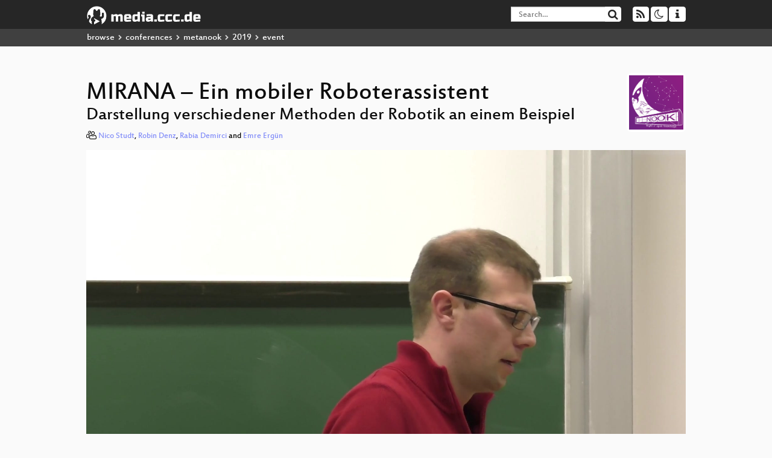

--- FILE ---
content_type: text/html; charset=utf-8
request_url: https://media.ccc.de/v/mirana---ein-mobiler-roboterassistent
body_size: 7025
content:
<!DOCTYPE html>
<html lang="en">
<head>
<meta content="IE=edge" http-equiv="X-UA-Compatible">
<meta content="text/html; charset=UTF-8" http-equiv="Content-Type">
<meta content="index,follow" name="robots">
<meta content="CCC" name="publisher">
<meta content="MIRANA – der mobile intelligente Roboteragent für Navigation und Assistenz

Roboter und autonome intelligente Systeme haben einen immer g..." name="description">

<meta content="metanook19, 27, 2019, Chaos Computer Club, Video, Media, Streaming, TV, Hacker" name="keywords">
<meta content="2ozQIr-cQ-sJzGeJT_iTkS147fs3c5R3I1i6Dk_YLwA" name="google-site-verification">
<meta content="width=device-width, initial-scale=1.0" name="viewport">
<link href="/apple-touch-icon-57x57.png" rel="apple-touch-icon" sizes="57x57">
<link href="/apple-touch-icon-72x72.png" rel="apple-touch-icon" sizes="72x72">
<link href="/apple-touch-icon-60x60.png" rel="apple-touch-icon" sizes="60x60">
<link href="/apple-touch-icon-76x76.png" rel="apple-touch-icon" sizes="76x76">
<link href="/favicon-96x96.png" rel="icon" sizes="96x96" type="image/png">
<link href="/favicon-16x16.png" rel="icon" sizes="16x16" type="image/png">
<link href="/favicon-32x32.png" rel="icon" sizes="32x32" type="image/png">
<link rel="stylesheet" href="/assets/application-3ad2dd5ecb6545131aad78806e677698a74457b1a4c8d55f1804d430b39a1057.css" />
<script src="/assets/application-08c36f4689d6edef8dab6fa211421967d21e1910f65f791f0dd55e8a56114acc.js"></script>
<link href="/news.atom" rel="alternate" title="ATOM" type="application/atom+xml">
<link href="/updates.rdf" rel="alternate" title="last 100" type="application/rss+xml">
<link href="/podcast.xml" rel="alternate" title="last 100" type="application/rss+xml">
<link href="/podcast-archive.xml" rel="alternate" title="podcast archive" type="application/rss+xml">

<title>
MIRANA – Ein mobiler Roboterassistent

- media.ccc.de
</title>
<noscript>
<style>
  .script-only { display: none !important; }
  .slider { display: flex; gap: 1em; }
  .nav-tabs { display: none; }
  .tab-content > .tab-pane { display: block; }
</style>
</noscript>

<meta content="MIRANA – Ein mobiler Roboterassistent" property="og:title">
<meta content="video.other" property="og:type">
<meta content="/v/mirana---ein-mobiler-roboterassistent" property="og:url">
<meta content="https://static.media.ccc.de/media/events/metanook/metanook-2019/27-hd_preview.jpg" property="og:image">
<meta content="https://cdn.media.ccc.de/events/metanook/metanook-2019/h264-hd/metanook19-27-deu-MIRANA_-_Ein_mobiler_Roboterassistent_hd.mp4" property="og:video">
<meta content="2020-02-18 00:00:00 +0100" property="og:video:release_date">
<meta content="MIRANA – der mobile intelligente Roboteragent für Navigation und Assistenz

Roboter und autonome intelligente Systeme haben einen immer g..." property="og:description">
<meta content="player" property="twitter:card">
<meta content="https://media.ccc.de/v/mirana---ein-mobiler-roboterassistent/oembed" property="twitter:player">
<meta content="480" property="twitter:player:height">
<meta content="854" property="twitter:player:width">
<meta content="Nico Studt" property="author">
<meta content="Robin Denz" property="author">
<meta content="Rabia Demirci" property="author">
<meta content="Emre Ergün" property="author">
<link href="/v/mirana---ein-mobiler-roboterassistent" rel="canonical">
<script type="application/ld+json">
{
  "@context": "https://schema.org",
  "@type": "VideoObject",
  "name": "MIRANA – Ein mobiler Roboterassistent",
  "description": "MIRANA – der mobile intelligente Roboteragent für Navigation und Assistenz

Roboter und autonome intelligente Systeme haben einen immer g...",
  "thumbnailUrl": "https://static.media.ccc.de/media/events/metanook/metanook-2019/27-hd_preview.jpg",
  "uploadDate": "2020-02-18 00:00:00 +0100",
  "duration": "PT3171S",
  "publisher": {
    "@type": "Organization",
    "name": "media.ccc.de",
      "logo": {
      "@type": "ImageObject",
      "url": "/apple-touch-icon.png",
      "width": 180,
      "height": 180
    }
  },
  "contentUrl": "metanook19-27-deu-MIRANA_-_Ein_mobiler_Roboterassistent_hd.mp4",
  "embedUrl": "https://media.ccc.de/v/mirana---ein-mobiler-roboterassistent/oembed"
}

</script>
<link href="https://media.ccc.de/c/metanook19/podcast/webm-hq.xml" rel="alternate" title="Podcast feed webm for this folder" type="application/rss+xml">
<link href="https://media.ccc.de/c/metanook19/podcast/mp4-hq.xml" rel="alternate" title="Podcast feed mp4 for this folder" type="application/rss+xml">
<link href="https://media.ccc.de/c/metanook19/podcast/mp3.xml" rel="alternate" title="Podcast feed mp3 for this folder" type="application/rss+xml">
<link href="https://media.ccc.de/c/metanook19/podcast/opus.xml" rel="alternate" title="Podcast feed opus for this folder" type="application/rss+xml">

<link href='https://media.ccc.de/public/oembed?url=https%3A%2F%2Fmedia.ccc.de%2Fv%2Fmirana---ein-mobiler-roboterassistent' rel='alternate' title='media.ccc.de oembed profile' type='application/json+oembed'>

<style>

</style>
</head>
<body class="page-show
">
<div class="navbar navbar-default navbar-fixed-top dark" role="navigation">
<div class="container-fluid">
<div class="navbar-header">
<a class="navbar-brand" href="/">
<span>
<img alt="media.ccc.de logo, a lucky cat holding a play icon" src="/assets/frontend/voctocat-header-b587ba587ba768c4a96ed33ee72747b9a5432b954892e25ed9f850a99c7d161c.svg">
</span>
</a>
</div>
<div class="nav navbar-form navbar-right button-wrapper">
<a class="form-control btn btn-default" href="/about.html">
<span class="icon icon-info"></span>
</a>
</div>
<div class="nav navbar-form navbar-right compact dropdown script-only">
<button aria-expanded="true" aria-haspopup="true" class="form-control btn btn-default dropdown-toggle" data-toggle="dropdown" id="theme-menu">
<span class="icon icon-moon-o"></span>
</button>
<div aria-labelledby="theme-menu" class="dropdown-menu themes-dropdown">
<li>
<a data-turbolinks="false" href="#" onclick="toggleTheme(&#39;system&#39;)" role="button">System</a>
</li>
<li>
<a data-turbolinks="false" href="#" onclick="toggleTheme(&#39;light&#39;)" role="button">Light</a>
</li>
<li>
<a data-turbolinks="false" href="#" onclick="toggleTheme(&#39;dark&#39;)" role="button">Dark</a>
</li>
</div>
</div>
<div class="nav navbar-form navbar-right compact dropdown script-only">
<button aria-expanded="true" aria-haspopup="true" class="btn btn-default dropdown-toggle" data-toggle="dropdown" id="feed-menu">
<span class="icon icon-rss"></span>
</button>
<div aria-labelledby="feed-menu" class="dropdown-menu feeds_dropdown">
<table class="feeds_list">
<tr>
<td>
<a class="" href="/news.atom" title="">
News
</a>
</td>
<td class="placeholder"></td>
</tr>
<tr>
<td>
<a class="" href="/updates.rdf" title="">
RSS, last 100
</a>
</td>
<td class="placeholder"></td>
</tr>
<tr>
<td>
<a class="" href="/podcast-hq.xml" title="">
Podcast feed of the last two years
</a>
</td>
<td>
<a href="/podcast-lq.xml" title="Podcast feed of the last two years (SD)">
SD quality
</a>
</td>
</tr>
<tr>
<td>
<a class="" href="/podcast-audio-only.xml" title="">
Podcast audio feed of the last year
</a>
</td>
<td class="placeholder"></td>
</tr>
<tr>
<td>
<a class="" href="/podcast-archive-hq.xml" title="">
Podcast archive feed, everything older than two years
</a>
</td>
<td>
<a href="/podcast-archive-lq.xml" title="Podcast archive feed, everything older than two years (SD)">
SD quality
</a>
</td>
</tr>
<tr class="headline">
<td class="headline" colspan="2">
<div>
<span>
Podcast feeds for metanook19
</span>
</div>
</td>
</tr>
<tr>
<td>
<a class="indented" href="https://media.ccc.de/c/metanook19/podcast/webm-hq.xml" title="webm">
webm
</a>
</td>
<td>
<a href="https://media.ccc.de/c/metanook19/podcast/webm-lq.xml" title="webm (SD)">
SD quality
</a>
</td>
</tr>
<tr>
<td>
<a class="indented" href="https://media.ccc.de/c/metanook19/podcast/mp4-hq.xml" title="mp4">
mp4
</a>
</td>
<td>
<a href="https://media.ccc.de/c/metanook19/podcast/mp4-lq.xml" title="mp4 (SD)">
SD quality
</a>
</td>
</tr>
<tr>
<td>
<a class="indented" href="https://media.ccc.de/c/metanook19/podcast/mp3.xml" title="mp3">
mp3
</a>
</td>
<td class="placeholder"></td>
</tr>
<tr>
<td>
<a class="indented" href="https://media.ccc.de/c/metanook19/podcast/opus.xml" title="opus">
opus
</a>
</td>
<td class="placeholder"></td>
</tr>
</table>

</div>
</div>
<form action="/search/" class="navbar-form navbar-right" id="media-search" method="get" role="search">
<div class="form-group input-group">
<input class="form-control" name="q" placeholder="Search…" size="17" type="search" value="">
<span class="input-group-btn">
<button class="btn btn-default" type="submit">
<span class="icon icon-search"></span>
</button>
</span>
</div>
</form>
</div>
<div aria-labelledby="feedMenu" class="feeds_dropdown" id="feedMenuMobile">
<table class="feeds_list">
<tr>
<td>
<a class="" href="/news.atom" title="">
News
</a>
</td>
<td class="placeholder"></td>
</tr>
<tr>
<td>
<a class="" href="/updates.rdf" title="">
RSS, last 100
</a>
</td>
<td class="placeholder"></td>
</tr>
<tr>
<td>
<a class="" href="/podcast-hq.xml" title="">
Podcast feed of the last two years
</a>
</td>
<td>
<a href="/podcast-lq.xml" title="Podcast feed of the last two years (SD)">
SD quality
</a>
</td>
</tr>
<tr>
<td>
<a class="" href="/podcast-audio-only.xml" title="">
Podcast audio feed of the last year
</a>
</td>
<td class="placeholder"></td>
</tr>
<tr>
<td>
<a class="" href="/podcast-archive-hq.xml" title="">
Podcast archive feed, everything older than two years
</a>
</td>
<td>
<a href="/podcast-archive-lq.xml" title="Podcast archive feed, everything older than two years (SD)">
SD quality
</a>
</td>
</tr>
<tr class="headline">
<td class="headline" colspan="2">
<div>
<span>
Podcast feeds for metanook19
</span>
</div>
</td>
</tr>
<tr>
<td>
<a class="indented" href="https://media.ccc.de/c/metanook19/podcast/webm-hq.xml" title="webm">
webm
</a>
</td>
<td>
<a href="https://media.ccc.de/c/metanook19/podcast/webm-lq.xml" title="webm (SD)">
SD quality
</a>
</td>
</tr>
<tr>
<td>
<a class="indented" href="https://media.ccc.de/c/metanook19/podcast/mp4-hq.xml" title="mp4">
mp4
</a>
</td>
<td>
<a href="https://media.ccc.de/c/metanook19/podcast/mp4-lq.xml" title="mp4 (SD)">
SD quality
</a>
</td>
</tr>
<tr>
<td>
<a class="indented" href="https://media.ccc.de/c/metanook19/podcast/mp3.xml" title="mp3">
mp3
</a>
</td>
<td class="placeholder"></td>
</tr>
<tr>
<td>
<a class="indented" href="https://media.ccc.de/c/metanook19/podcast/opus.xml" title="opus">
opus
</a>
</td>
<td class="placeholder"></td>
</tr>
</table>

</div>
</div>
<div class="breadcrumb dark">
<ol class="container-fluid breadcrumb">
<li>
<a class="inverted" href="/b">
browse
</a>
</li>
<li>
<span class="icon icon-chevron-right"></span>
<a class="inverted" href="/b/conferences">
conferences
</a>
</li>
<li>
<span class="icon icon-chevron-right"></span>
<a class="inverted" href="/b/conferences/metanook">
metanook
</a>
</li>
<li>
<span class="icon icon-chevron-right"></span>
<a class="inverted" href="/b/conferences/metanook/2019">
2019
</a>
</li>
<li class="active">
<span class="icon icon-chevron-right"></span>
event
</li>
</ol>
</div>

<main class="container-fluid">
<div class="player-header">
<div class="conference">
<a class="thumbnail conference" href="/c/metanook19">
<img alt="conference logo" src="https://static.media.ccc.de/media/events/metanook/metanook-2019/logo.png">
</a>
</div>
<h1>
MIRANA – Ein mobiler Roboterassistent
</h1>
<h2>
Darstellung verschiedener Methoden der Robotik an einem Beispiel
</h2>
</div>
<p class="persons">
<span class="icon icon-users-light"></span>
<a href="/search?p=Nico+Studt">Nico Studt</a>,
<a href="/search?p=Robin+Denz">Robin Denz</a>,
<a href="/search?p=Rabia+Demirci">Rabia Demirci</a> and
<a href="/search?p=Emre+Erg%C3%BCn">Emre Ergün</a>

</p>
<div class="player video" data-aspect-ratio="16:9">
<div class="kiosk"></div>
<!-- Mediaelement Player -->
<video class="video" controls="controls" data-id="8683" data-timeline="https://static.media.ccc.de/media/events/metanook/metanook-2019/27-hd.timeline.jpg" height="100%" poster="https://static.media.ccc.de/media/events/metanook/metanook-2019/27-hd_preview.jpg" preload="metadata" width="100%">
<source data-lang="deu" data-quality="high" src="https://cdn.media.ccc.de/events/metanook/metanook-2019/h264-hd/metanook19-27-deu-MIRANA_-_Ein_mobiler_Roboterassistent_hd.mp4" title="deu 1080p" type="video/mp4">
<source data-lang="deu" data-quality="high" src="https://cdn.media.ccc.de/events/metanook/metanook-2019/webm-hd/metanook19-27-deu-MIRANA_-_Ein_mobiler_Roboterassistent_webm-hd.webm" title="deu 1080p" type="video/webm">
<source data-lang="deu" data-quality="low" src="https://cdn.media.ccc.de/events/metanook/metanook-2019/h264-sd/metanook19-27-deu-MIRANA_-_Ein_mobiler_Roboterassistent_sd.mp4" title="deu 576p" type="video/mp4">
<source data-lang="deu" data-quality="low" src="https://cdn.media.ccc.de/events/metanook/metanook-2019/webm-sd/metanook19-27-deu-MIRANA_-_Ein_mobiler_Roboterassistent_webm-sd.webm" title="deu 576p" type="video/webm">
<track kind="metadata" label="thumbnails" src="https://static.media.ccc.de/media/events/metanook/metanook-2019/27-hd.thumbnails.vtt" srclang="">
<link href="/postroll/mirana---ein-mobiler-roboterassistent" rel="postroll">
</video>
<script>
  $(function() {
    var params = new URLSearchParams(window.location.hash && window.location.hash.split('#')[1]);
    var stamp = params.get('t'),
        lang = params.get('l'),
        srt = params.get('s'),
        $video = $('video'),
        promises = [];
  
    $('video source').each(function() {
      var $source = $(this);
      // Prop always presents the fully resolved URL
      promises.push(
        MirrorbrainFix.selectMirror($source.prop('src'), function(mirror) {
          $source.attr('src', mirror);
        })
      );
    });
  
    $.when.apply($, promises).done(function() {
      $('video').mediaelementplayer({
        usePluginFullScreen: true,
        enableAutosize: true,
        stretching: 'responsive',
        features: ['skipback', 'playpause', 'jumpforward', 'progress', 'current', 'duration', 
          'tracks', 'volume', 'speed', 'sourcechooser', 'fullscreen', 'postroll', 'timelens'],
        skipBackInterval: 15,
        startLanguage: lang,
        success: function (mediaElement, originalNode, player) {
          window.mediaElement = mediaElement;
          window.player = player;
  
          if (srt || srt === "") {
            var subtitles = player.tracks.filter(x => x.kind === 'subtitles');
            var track = subtitles.filter(x => x.srclang === srt);
            console.log(track);
            if (track) {
              player.setTrack(track[0].trackId);
            } else {
              player.setTrack(subtitles[0].trackId);
            }
          }
  
          mediaElement.addEventListener('canplay', function () {
            if (stamp) {
              mediaElement.setCurrentTime(stamp);
              stamp = null;
            }
          });
          mediaElement.addEventListener('playing', function () {
            $.post("/public/recordings/count", {event_id: $video.data('id'), src: mediaElement.src});
          }, false);
  
          function updateHash() {
            var l = player.options.startLanguage || '';
            var hash =  (l ? '#l='+l+'&t=' : '#t=') + Math.round(mediaElement.currentTime);
            if (srt) {
              hash += '&s=' + srt;
            }
            window.location.replaceHash(hash);
          }          
          mediaElement.addEventListener('pause', updateHash, false);
          mediaElement.addEventListener('seeked', updateHash, false);
  
          // see https://github.com/voc/voctoweb/pull/447
          mediaElement.firstChild.addEventListener('dblclick', function() {
            player.enterFullScreen()
          });
  
          document.addEventListener('keypress', function (event) {
            // do not capture events from input fields
            if (event.target.tagName === 'INPUT') {
              return;
            }
            switch(event.key) {
              case 'k':
              case ' ':
                event.preventDefault();
                player.paused ? player.play() : player.pause();
                break; 
              case 'f':
                player.fullscreen();
                //event.preventDefault();   
                break; 
              default:
                // forward other events to player
                mediaElement.dispatchEvent(event);
                console.log(event);
            }
          });
        }
      });
    });
  })
</script>

</div>
Playlists:
<a href="/v/mirana---ein-mobiler-roboterassistent/playlist">&#39;metanook19&#39; videos starting here</a>
/
<a data-method="get" href="/v/mirana---ein-mobiler-roboterassistent/audio">audio</a>
<ul class="metadata">
<li class="duration digits">
<span class="icon icon-clock-o"></span>
52 min
</li>
<li class="date digits">
<span class="icon icon-calendar-o" title="event date"></span>
2019-11-09
</li>
<li>
<span class="icon icon-upload" title="release date"></span>
2020-02-18
</li>
<li class="view-count digits">
<span class="icon icon-eye" title="55 views"></span>
55
</li>
<li>
<span class="icon icon-external-link"></span>
<a href="https://nook-luebeck.de/talks/mirana-ein-mobiler-roboterassistent/">Fahrplan</a>
</li>
</ul>
<!-- %h3 About -->
<p class="description">
<p>MIRANA – der mobile intelligente Roboteragent für Navigation und Assistenz</p>

<p>Roboter und autonome intelligente Systeme haben einen immer größer werdenden Einfluss auf verschiedenste Lebensbereiche. Zum Beispiel finden sie Einsatz in der Industrie, in der Logistik, der Medizin, oder auch zunehmend im privaten Bereich.</p>

<p>In diesem Vortrag stellen wir MIRANA (Mobile Intelligent Robotic Agent for Navigation and Assistance) vor. Ein selbstfahrender Sprachassistent, der als Unterstützung für das vorhandene Fachpersonal in Kliniken, in Alten- und Pflegeheimen aber auch im Einzelhandel als Navigationshilfe eingesetzt werden kann.</p>

<p>MIRANA basiert dabei auf drei Hauptkomponenten: dem Robot Operating System (ROS), einem Deep-Learning-Modell (Tensorflow) zur “Hotword”-Detektion und dem Watson Assistant.</p>

<p>ROS übernimmt dabei die Koordination und die Steuerung der Komponenten, die für die Navigation und die Fahrplanung benötigt werden. Die “Hotword”-Detektion sorgt dafür, dass der Roboter offline, d.h. ohne Verbindung zum Internet, erkennt, wann er angesprochen wird. Darauf folgend wird eine Verbindung zum Watson-Assistant hergestellt. Dieser ist ein Cloud-basiertes Assistenzsystem, welches die Anfragen der Kunden/Patienten über gesprochene Sprache erfasst, diese intelligent verarbeitet und eine entsprechende Antwortreaktion ausgibt.</p>

<p>In diesem Talk bekommen Sie einen Überblick über die relevanten Themen, die zur Entwicklung des vorgestellten Roboterassistenten nötig sind.
</p>
</p>
<h3>Download</h3>
<div class="download">
<div class="downloads">
<div class="row video">
<div class="col-sm-2 col-md-1">
<h4>Video</h4>
</div>
<div class="col-sm-10 col-md-11">
<ul class="nav nav-tabs" role="tablist">
<li class="active" role="presentation">
<a aria-controls="mp4" data-toggle="tab" href="#mp4" role="tab">
MP4
</a>
</li>
<li class="" role="presentation">
<a aria-controls="webm" data-toggle="tab" href="#webm" role="tab">
WebM
</a>
</li>
</ul>
<div class="tab-content">
<div class="tab-pane active" id="mp4" role="tabpanel">
<div class="btn-wrap">
<a class="btn btn-default download hq" href="https://cdn.media.ccc.de/events/metanook/metanook-2019/h264-hd/metanook19-27-deu-MIRANA_-_Ein_mobiler_Roboterassistent_hd.mp4">
<div class="title">Download 1080p</div>
<span class="language">deu</span>
<span class="size">282 MB</span>
</a>
</div>
<div class="btn-wrap">
<a class="btn btn-default download hq" href="https://cdn.media.ccc.de/events/metanook/metanook-2019/h264-sd/metanook19-27-deu-MIRANA_-_Ein_mobiler_Roboterassistent_sd.mp4">
<div class="title">Download 576p</div>
<span class="language">deu</span>
<span class="size">129 MB</span>
</a>
</div>
</div>
<div class="tab-pane" id="webm" role="tabpanel">
<div class="btn-wrap">
<a class="btn btn-default download hq" href="https://cdn.media.ccc.de/events/metanook/metanook-2019/webm-hd/metanook19-27-deu-MIRANA_-_Ein_mobiler_Roboterassistent_webm-hd.webm">
<div class="title">Download 1080p</div>
<span class="language">deu</span>
<span class="size">475 MB</span>
</a>
</div>
<div class="btn-wrap">
<a class="btn btn-default download hq" href="https://cdn.media.ccc.de/events/metanook/metanook-2019/webm-sd/metanook19-27-deu-MIRANA_-_Ein_mobiler_Roboterassistent_webm-sd.webm">
<div class="title">Download 576p</div>
<span class="language">deu</span>
<span class="size">186 MB</span>
</a>
</div>
</div>
</div>
</div>
</div>
<div class="row subtitle">
<div class="col-sm-2 col-md-1">
<h4>Subtitles</h4>
</div>
<div class="col-sm-10 col-md-11">
<a class="subtitle improve" href="https://www.c3subtitles.de/talk/guid/d934c58d-906c-444b-926a-7baf3824bf19" target="_blank">
Help us to subtitle this talk!
</a>
</div>
</div>
<div class="row audio">
<div class="col-sm-2 col-md-1">
<h4>Audio</h4>
</div>
<div class="col-sm-10 col-md-11">
<div class="tab-content">
<div class="btn-wrap">
<a class="btn btn-default download audio deu" href="https://cdn.media.ccc.de/events/metanook/metanook-2019/mp3/metanook19-27-deu-MIRANA_-_Ein_mobiler_Roboterassistent_mp3.mp3">
<div class="title">Download mp3</div>
<span class="language">deu</span>
<span class="size">48 MB</span>
</a>
</div>
<div class="btn-wrap">
<a class="btn btn-default download audio deu" href="https://cdn.media.ccc.de/events/metanook/metanook-2019/opus/metanook19-27-deu-MIRANA_-_Ein_mobiler_Roboterassistent_opus.opus">
<div class="title">Download opus</div>
<span class="language">deu</span>
<span class="size">37 MB</span>
</a>
</div>
</div>
</div>
</div>
</div>

</div>
<!-- %h3 Embed/Share -->
<div class="share">
<div class="row">
<div class="col-md-6">
<h3>Embed</h3>
<textarea class="share" readonly rows="2"><iframe width="1024" height="576" src="https://Media.Ccc.de/v/mirana---ein-mobiler-roboterassistent/oembed" frameborder="0" allowfullscreen></iframe></textarea>
</div>
<div class="col-md-6">
<h3>Share:</h3>
<ul class="share">
<li>
<button data-share="mastodon" data-text="MIRANA – Ein mobiler Roboterassistent" data-url="https://Media.Ccc.de/v/mirana---ein-mobiler-roboterassistent">
<i class="icon-mastodon"></i>
</button>
</li>
<li>
<a class="popup" href="https://www.facebook.com/sharer/sharer.php?t=MIRANA+%E2%80%93+Ein+mobiler+Roboterassistent&amp;u=https%3A%2F%2FMedia.Ccc.de%2Fv%2Fmirana---ein-mobiler-roboterassistent" title="via Facebook">
<i class="icon-facebook"></i>
</a>
</li>
<li>
<a class="popup" href="https://share.diasporafoundation.org/?title=MIRANA%20%E2%80%93%20Ein%20mobiler%20Roboterassistent&amp;url=https%3A%2F%2FMedia.Ccc.de%2Fv%2Fmirana---ein-mobiler-roboterassistent" title="via Diaspora">
<i class="icon-diaspora"></i>
</a>
</li>
<li>
<a href="mailto:?subject=MIRANA%20%E2%80%93%20Ein%20mobiler%20Roboterassistent&amp;body=MIRANA%20%E2%80%93%20Ein%20mobiler%20Roboterassistent%3A%20https%3A%2F%2FMedia.Ccc.de%2Fv%2Fmirana---ein-mobiler-roboterassistent" title="by Mail">
<i class="icon-envelope"></i>
</a>
</li>
</ul>
</div>
</div>
<script>
  $(function() {
    $('.share').on('click', 'a.popup', function (e) {
      window.open(this.href, 'share it', 'width=800,height=420,resizable=yes');
      e.preventDefault();
    });
    $("textarea.share").on('focus', function() {
      $(this).select();
    });
    $('.share').on('click', '[data-share=mastodon]', function (e) {
      e.stopPropagation();
      mastodonShare(this.dataset.text, this.dataset.url);
      e.preventDefault();
    })
  });
</script>

</div>
<h3>Tags</h3>
<div class="tags">
<a href="/c/metanook19/metanook19" rel="tag" class=" label label-default">metanook19</a>
<a href="/tags/27" rel="tag" class=" label label-default">27</a>
<a href="/tags/2019" rel="tag" class=" label label-default">2019</a>
</div>
</main>

<footer class="dark">
by
<a class="inverted" href="//ccc.de">Chaos Computer Club e.V</a>
––
<a class="inverted" href="/about.html">About</a>
––
<a class="inverted" href="/about.html#apps">Apps</a>
––
<a class="inverted" href="//ccc.de/en/imprint">Imprint</a>
––
<a class="inverted" href="/about.html#privacy">Privacy</a>
––
<a class="inverted" href="//c3voc.de/">c3voc</a>
</footer>

</body>
</html>
